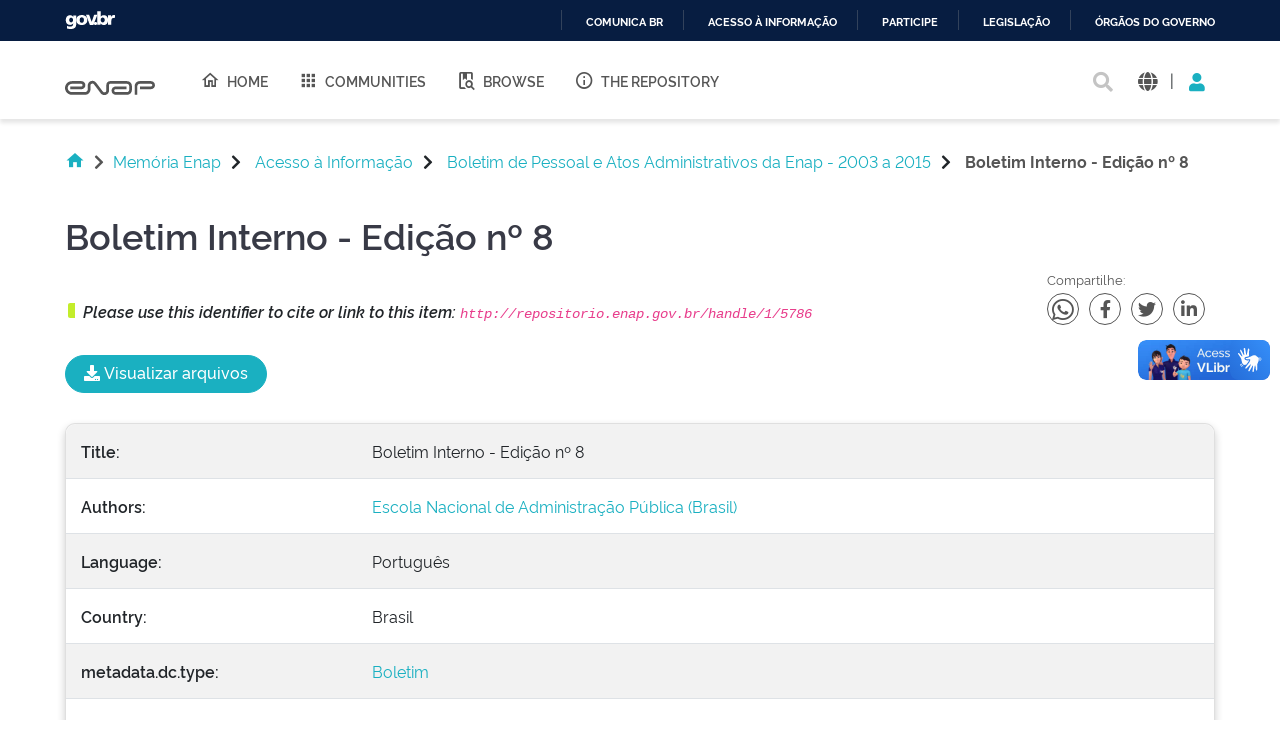

--- FILE ---
content_type: text/html;charset=UTF-8
request_url: https://repositorio.enap.gov.br/handle/1/5786
body_size: 10297
content:





















<!DOCTYPE html>
<html>
  <head>
    <title>Repositório Institucional da ENAP: Boletim Interno - Edição nº 8</title>
    <meta http-equiv="Content-Type" content="text/html; charset=UTF-8" />
    <meta http-equiv="Content-Language" content="en">
    <meta name="Generator" content="DSpace 6.3" />
    <meta name="viewport" content="width=device-width, initial-scale=1.0">
    <link rel="shortcut icon" href="/favicon.ico" type="image/x-icon"/>
    <link rel="stylesheet" href="/assets/vendor/bootstrap/css/bootstrap.min.css" type="text/css" />
    <link rel="stylesheet" href="/static/css/jquery-ui-1.10.3.custom/redmond/jquery-ui-1.10.3.custom.css" type="text/css" />
    <!-- <link rel="stylesheet" href="/static/css/bootstrap/bootstrap.min.css" type="text/css" /> -->
    
    
    <link rel="stylesheet" href="/assets/css/style.min.css" type="text/css" />
    
      <link rel="search" type="application/opensearchdescription+xml" href="/open-search/description.xml" title="DSpace"/>
    
    
<link rel="schema.DCTERMS" href="http://purl.org/dc/terms/" />
<link rel="schema.DC" href="http://purl.org/dc/elements/1.1/" />
<meta name="DC.creator" content="Escola Nacional de Administração Pública (Brasil)" />
<meta name="DCTERMS.dateAccepted" content="2020-11-23T22:04:19Z" scheme="DCTERMS.W3CDTF" />
<meta name="DCTERMS.available" content="2020-11-23T22:04:19Z" scheme="DCTERMS.W3CDTF" />
<meta name="DCTERMS.issued" content="2007-09-06" scheme="DCTERMS.W3CDTF" />
<meta name="DC.identifier" content="http://repositorio.enap.gov.br/handle/1/5786" scheme="DCTERMS.URI" />
<meta name="DCTERMS.abstract" content="Boletim Interno da Escola Nacional de Administração Pública (Enap). Publicação de Atos internos. Recursos Humanos" xml:lang="pt_BR" />
<meta name="DC.language" content="Idioma::Português:portuguese:pt" xml:lang="pt_BR" scheme="DCTERMS.RFC1766" />
<meta name="DC.subject" content="serviço público" xml:lang="pt_BR" />
<meta name="DC.subject" content="servidor público" xml:lang="pt_BR" />
<meta name="DC.subject" content="gestão de pessoas" xml:lang="pt_BR" />
<meta name="DC.subject" content="agente administrativo" xml:lang="pt_BR" />
<meta name="DC.subject" content="servidor público" xml:lang="pt_BR" />
<meta name="DC.subject" content="ato administrativo" xml:lang="pt_BR" />
<meta name="DC.title" content="Boletim Interno - Edição nº 8" xml:lang="pt_BR" />
<meta name="DC.type" content="Boletim" xml:lang="pt_BR" />
<meta name="DC.rights" content="Escola Nacional de Administração Pública (Enap)" xml:lang="pt_BR" />
<meta name="DC.description" content="09 páginas" xml:lang="pt_BR" />
<meta name="DC.description" content="Desenvolvimento Pessoal" xml:lang="pt_BR" />
<meta name="DC.description" content="Gestão de Pessoas" xml:lang="pt_BR" />
<meta name="DC.rights" content="Termo::Licença Padrão ENAP: É permitida a reprodução e a exibição para uso educacional ou informativo, desde que respeitado o crédito ao autor original e citada a fonte (http://www.enap.gov.br). Permitida a inclusão da obra em Repositórios ou Portais de Acesso Aberto, desde que fique claro para os usuários esses “termos de uso” e quem é o detentor dos direitos autorais, a Escola Nacional de Administração Pública (ENAP). Proibido o uso comercial. Permitida a criação de obras derivadas, desde que respeitado o crédito ao autor original. Essa licença é compatível com a Licença Creative Commons (by-nc-sa)." xml:lang="pt_BR" />
<meta name="DC.subject" content="16. Paz, justiça e instituições eficazes - Promover sociedades pacíficas e inclusivas par ao desenvolvimento sustentável, proporcionar o acesso à justiça para todos e construir instituições eficazes, responsáveis e inclusivas em todos os níveis." xml:lang="pt_BR" />

<meta name="citation_keywords" content="serviço público; servidor público; gestão de pessoas; agente administrativo; servidor público; ato administrativo; Boletim" />
<meta name="citation_title" content="Boletim Interno - Edição nº 8" />
<meta name="citation_language" content="Idioma::Português:portuguese:pt" />
<meta name="citation_author" content="Escola Nacional de Administração Pública (Brasil)" />
<meta name="citation_pdf_url" content="http://repositorio.enap.gov.br/jspui/bitstream/1/5786/1/bi%2008.pdf" />
<meta name="citation_date" content="2007-09-06" />
<meta name="citation_abstract_html_url" content="http://repositorio.enap.gov.br/jspui/handle/1/5786" />

    
    


    
    
        <script>
            (function(i,s,o,g,r,a,m){i['GoogleAnalyticsObject']=r;i[r]=i[r]||function(){
            (i[r].q=i[r].q||[]).push(arguments)},i[r].l=1*new Date();a=s.createElement(o),
            m=s.getElementsByTagName(o)[0];a.async=1;a.src=g;m.parentNode.insertBefore(a,m)
            })(window,document,'script','//www.google-analytics.com/analytics.js','ga');

            ga('create', 'UA-45739004-1', 'auto');
            ga('send', 'pageview');
        </script>
    


    
    

    <!-- HTML5 shim and Respond.js IE8 support of HTML5 elements and media queries -->
    <!--[if lt IE 9]>
    <script src="/static/js/html5shiv.js"></script>
    <script src="/static/js/respond.min.js"></script>
    <![endif]-->
  </head>
  <body class="site">
    <!-- site preloader start -->
    <div class="page-loader">
      <div class="loader-in"></div>
    </div>
    <!-- site preloader end -->
    <div id="barra-brasil" style="background:#7F7F7F; height: 20px; padding:0 0 0 10px;display:block;">
      <ul id="menu-barra-temp" style="list-style:none;">
        <li style="display:inline; float:left;padding-right:10px; margin-right:10px; border-right:1px solid #EDEDED">
            <a href="http://brasil.gov.br" style="font-family:sans,sans-serif; text-decoration:none; color:white;">Portal do Governo Brasileiro</a>
        </li>
      </ul>
    </div>
    <a class="sr-only" href="#content">Skip navigation</a>
    <header class="header">
      <div class="container-fluid">
        <div class="row">
          <div class="d-flex-row col-lg-8">
            <div class="logo">
              <h1>
                <a href="http://gov.br/enap" target="_blank">
                  <svg width="90" height="20" viewBox="0 0 1081 172" fill="none" xmlns="http://www.w3.org/2000/svg">
                    <path d="M472.676 171.052C464.006 171.038 455.46 168.99 447.725 165.074C439.989 161.157 433.28 155.481 428.135 148.5L348.132 42.3115C345.164 38.3587 341.028 35.4406 336.309 33.9707C331.591 32.5008 326.529 32.5538 321.842 34.1221C317.156 35.6904 313.081 38.6945 310.197 42.7086C307.313 46.7226 305.765 51.5429 305.772 56.4862V103.199C305.755 120.324 298.946 136.743 286.839 148.852C274.733 160.961 258.318 167.772 241.197 167.789H80.8827C59.3103 167.436 38.7409 158.616 23.6103 143.232C8.47962 127.848 0 107.132 0 85.552C0 63.9716 8.47962 43.2557 23.6103 27.8716C38.7409 12.4875 59.3103 3.66789 80.8827 3.3146H196.325C205.897 3.33313 215.249 6.18517 223.204 11.5113C231.158 16.8375 237.358 24.3995 241.023 33.2443C244.688 42.0892 245.653 51.8212 243.798 61.214C241.942 70.6068 237.349 79.2401 230.596 86.0259C226.114 90.5513 220.779 94.1421 214.9 96.5904C209.021 99.0387 202.715 100.296 196.347 100.289V100.289H63.4055V67.4424H196.369C200.438 67.29 204.289 65.5661 207.113 62.6331C209.938 59.7 211.516 55.786 211.516 51.7135C211.516 47.641 209.938 43.7271 207.113 40.794C204.289 37.8609 200.438 36.1371 196.369 35.9847H80.8606C67.9219 36.2579 55.6051 41.5909 46.5511 50.8402C37.4971 60.0896 32.4265 72.5191 32.4265 85.4638C32.4265 98.4085 37.4971 110.838 46.5511 120.087C55.6051 129.337 67.9219 134.67 80.8606 134.943H241.175C249.612 134.931 257.7 131.574 263.666 125.607C269.631 119.639 272.988 111.549 273 103.111V56.4862C272.961 44.6449 276.656 33.0928 283.559 23.4728C290.462 13.8528 300.221 6.65464 311.45 2.90201C322.678 -0.850611 334.803 -0.966652 346.101 2.57039C357.4 6.10744 367.295 13.1175 374.381 22.6036L454.384 128.792C457.348 132.741 461.478 135.657 466.19 137.128C470.903 138.6 475.958 138.552 480.642 136.992C485.325 135.432 489.4 132.439 492.29 128.436C495.179 124.432 496.737 119.622 496.743 114.684V48.5501C496.761 36.5662 501.529 25.0784 510.003 16.6065C518.477 8.13462 529.965 3.37035 541.946 3.35869H744.84C760.46 3.39947 775.427 9.62679 786.467 20.6781C797.508 31.7294 803.722 46.7049 803.751 62.328V108.776C803.734 124.422 797.512 139.422 786.452 150.485C775.391 161.549 760.394 167.772 744.752 167.789H608.108C594.989 167.514 582.501 162.108 573.32 152.731C564.139 143.354 558.998 130.752 558.998 117.627C558.998 104.502 564.139 91.9 573.32 82.5226C582.501 73.1453 594.989 67.7395 608.108 67.4644H739.617V100.245H608.196C603.584 100.245 599.161 102.077 595.9 105.339C592.639 108.601 590.807 113.025 590.807 117.638C590.807 122.251 592.639 126.675 595.9 129.937C599.161 133.199 603.584 135.031 608.196 135.031H744.84C751.8 135.025 758.473 132.257 763.395 127.335C768.316 122.412 771.083 115.737 771.089 108.776V62.328C771.083 55.3665 768.316 48.6918 763.395 43.7693C758.473 38.8468 751.8 36.0787 744.84 36.0729H541.858C540.221 36.0729 538.6 36.3958 537.087 37.0231C535.575 37.6504 534.202 38.5698 533.045 39.7287C531.888 40.8876 530.972 42.2633 530.347 43.777C529.723 45.2906 529.403 46.9126 529.406 48.5501V114.684C529.507 126.51 525.835 138.06 518.922 147.654C512.009 157.249 502.217 164.387 490.969 168.032C485.074 170.018 478.897 171.037 472.676 171.052V171.052Z" fill="#555"></path>
                    <path d="M869.209 167.591H836.414V63.2096C836.432 47.3298 842.746 32.1054 853.972 20.8767C865.198 9.64795 880.419 3.33196 896.295 3.31445H1032.3C1045.16 3.31445 1057.49 8.42406 1066.59 17.5192C1075.68 26.6144 1080.79 38.9501 1080.79 51.8126C1080.79 64.6751 1075.68 77.0108 1066.59 86.1059C1057.49 95.2011 1045.16 100.311 1032.3 100.311V100.311H900.703V67.4422H1032.3C1036.47 67.4364 1040.46 65.7785 1043.4 62.8321C1046.35 59.8857 1048.01 55.8912 1048.01 51.7244C1047.99 47.5691 1046.33 43.5915 1043.38 40.6594C1040.44 37.7273 1036.45 36.0785 1032.3 36.0727H896.295C889.109 36.0902 882.223 38.9563 877.146 44.0429C872.069 49.1296 869.214 56.0219 869.209 63.2096V167.591Z" fill="#555"></path>
                  </svg>
                </a>
              </h1>
            </div>
            
            <nav class="navigation top-nav mega-menu">
              
























<ul class="">
  <li class="">
    <a href="/">
      <i class="mdi mdi-home-outline"></i>
      Home
    </a>
  </li>
  <li class="">
    <a href="/community-list">
      <i class="mdi mdi-apps"></i>
      Communities
    </a>
  </li>
  <li class="selected"><a href="#"><i class="mdi mdi-book-search-outline"></i>Browse</a>
    <ul class="sub-menu">
      
			
				  <li><a href="/browse?type=title">Title</a></li>
				
				  <li><a href="/browse?type=author">Author</a></li>
				
				  <li><a href="/browse?type=subject">Subject</a></li>
				
				  <li><a href="/browse?type=dateissued">Issue Date</a></li>
				
				  <li><a href="/browse?type=type">Type</a></li>
				
				  <li><a href="/browse?type=language">Language</a></li>
				
				  <li><a href="/browse?type=classification">Subject</a></li>
				
				  <li><a href="/browse?type=intendedenduserrole">Target Audience</a></li>
				
				  <li><a href="/browse?type=ods">ODS</a></li>
				
				  <li><a href="/browse?type=dimensao">Dimension</a></li>
				
				  <li><a href="/browse?type=spatial">Location</a></li>
				
			
    </ul>
  </li>
  <li class="">
    <a href="/sobre">
      <i class="mdi mdi-information-outline"></i>
      The Repository
    </a>
  </li>
</ul>

       <nav class="collapse navbar-collapse bs-navbar-collapse" role="navigation">

 
       <div class="nav navbar-nav navbar-right">
		<ul class="nav navbar-nav navbar-right">
         <li class="dropdown">
         
             <a href="#" class="dropdown-toggle" data-toggle="dropdown"><span class="glyphicon glyphicon-user"></span> Sign on to: <b class="caret"></b></a>
	             
             <ul class="dropdown-menu">
               <li><a href="/mydspace">My DSpace</a></li>
               <li><a href="/subscribe">Receive email<br/>updates</a></li>
               <li><a href="/profile">Edit Profile</a></li>

		
             </ul>
           </li>
          </ul>
          
	
	<form method="get" action="/simple-search" class="navbar-form navbar-right">
	    <div class="form-group">
          <input type="text" class="form-control" placeholder="Search&nbsp;DSpace" name="query" id="tequery" size="25"/>
        </div>
        <button type="submit" class="btn btn-primary"><span class="glyphicon glyphicon-search"></span></button>

	</form></div>
    </nav>

            </nav>
            
          </div>
          <div class="actions-header col-lg-4">
            <div class="search top-search">
              <a href="#">
                <i class="fas fa-search"></i>
              </a>
              <div class="search-box">
                <div class="search-input">
                  <form method="get" action="/simple-search" class="" role="search">
                    <input type="text" name="searchword" id="mod-search-searchword" placeholder="Search&nbsp;DSpace">
                    <button onclick="this.form.searchword.focus();"><i class="fas fa-search"></i></button>
                  </form>
                </div>
              </div>
            </div>
            
              <div class="dropdown language">
                <a title="Language" class="dropdown-toggle" href="#" role="button" id="language" data-toggle="dropdown" aria-haspopup="true" aria-expanded="false">
                  <i class="fas fa-globe"></i>
                </a>
                <div class="dropdown-menu" aria-labelledby="language">
                
                    <a title="English" class="dropdown-item" onclick="javascript:document.repost.locale.value='en';
                    document.repost.submit();" href="http://repositorio.enap.gov.br/handle/1/5786?locale=en">
                      <img src="/assets/images/en.png" alt="English">
                    </a>
                  
                    <a title="português" class="dropdown-item" onclick="javascript:document.repost.locale.value='pt_BR';
                    document.repost.submit();" href="http://repositorio.enap.gov.br/handle/1/5786?locale=pt_BR">
                      <img src="/assets/images/pt_BR.png" alt="português">
                    </a>
                  
                </div>
              </div>
              
            <span class="separator">|</span>
            <div class="login">
              
                <a href="" class="nav-link dropdown-toggle" id="navbarLogin" data-toggle="dropdown" aria-haspopup="true" aria-expanded="false"><i class="fas fa-user"></i></a>
              
              <div class="dropdown-menu dropdown-primary" aria-labelledby="navbarLogin">
                <a class="dropdown-item" href="/mydspace">My DSpace</a>
                
                <a class="dropdown-item" href="/profile">Edit Profile</a>
                
              </div>
            </div>
          </div>
        </div>
      </div>
    </header>
    <main id="content" class="wrapper main" role="main">
      
      
        <div class="container-fluid">
            



  




<div class="breadcrumbs pt-5 pb-5">
  <ul itemscope="" itemtype="https://schema.org/BreadcrumbList" class="">
    <li>
      <a href="/"><i class="mdi mdi-home"></i> <i class="fas fa-chevron-right px-2"></i></a>
    </li>
  
        <li><a href="/handle/1/5">Memória Enap</a><i class="fas fa-chevron-right px-3"></i></li>
      
        <li><a href="/handle/1/19">Acesso à Informação</a><i class="fas fa-chevron-right px-3"></i></li>
      
        <li><a href="/handle/1/5452">Boletim de Pessoal e Atos Administrativos da Enap - 2003 a 2015</a><i class="fas fa-chevron-right px-3"></i></li>
      
    <li class="breadcrumb-item bold">Boletim&#x20;Interno&#x20;-&#x20;Edição&#x20;nº&#x20;8</li>
  </ul>
</div>
        </div>
      
      
      <div id="conteudo" class="containesr">
      	
        
        <div class="container-fluid">
            <div class="row">
              <div id="content" class="col-lg-12 col-xl-12 internas mb-5">
        
      



































<div class="display-item pb-60">
  <div class="page-header pt-3 pb-3">
    <h1>Boletim Interno - Edição nº 8</h1>
  </div>
  <div class="social-links pb-5">
    <div class="share-uri">
      <span>Please use this identifier to cite or link to this item: <code>http://repositorio.enap.gov.br/handle/1/5786</code></span>
    </div>
		<div class="links-shares">
      <p>Compartilhe:</p>
      <div class="sociais pt-2">
        <a class="whatsapp" href="https://api.whatsapp.com/send?text=Boletim Interno - Edição nº 8  - http://repositorio.enap.gov.br/handle/1/5786" target="_blank">
          <i style="font-size:25px;" class="fab fa-whatsapp fa-1x"></i>
        </a>
        <a class="facebook" href="http://www.facebook.com/sharer.php?u=http://repositorio.enap.gov.br/handle/1/5786" target="_blank">
          <i class="fab fa-facebook-f"></i>
        </a>
        <a class="twitter" href="https://twitter.com/share?text=Boletim Interno - Edição nº 8&amp;url=http://repositorio.enap.gov.br/handle/1/5786" target="_blank">
          <i class="fab fa-twitter"></i>
        </a>
        <a class="linkedin" href="https://www.linkedin.com/shareArticle?mini=true&amp;url=http://repositorio.enap.gov.br/handle/1/5786" target="_blank">
          <i class="fab fa-linkedin-in"></i>
        </a>
      </div>
    </div>
	</div>
  
    
		
		
    <div class="donwload-files pb-5">
      <button id="donwload" class="btn-primary"><i class="fas fa-download"></i> Visualizar arquivos</button>
    </div>
    

    
  
  
  
  <div class="card panel-info mb-4">
<div class="table-responsive bde-table">
<table class="table table-striped itemDisplayTable">
<tr><td class="metadataFieldLabel dc_title">Title:&nbsp;</td><td class="metadataFieldValue dc_title">Boletim&#x20;Interno&#x20;-&#x20;Edição&#x20;nº&#x20;8</td></tr>
<tr><td class="metadataFieldLabel dc_contributor_author">Authors:&nbsp;</td><td class="metadataFieldValue dc_contributor_author"><a class="author"href="/browse?type=author&amp;value=Escola+Nacional+de+Administra%C3%A7%C3%A3o+P%C3%BAblica+%28Brasil%29">Escola&#x20;Nacional&#x20;de&#x20;Administração&#x20;Pública&#x20;(Brasil)</a></td></tr>
<tr><td class="metadataFieldLabel dc_language_iso">Language:&nbsp;</td><td class="metadataFieldValue dc_language_iso">Idioma::Português:portuguese:pt</td></tr>
<tr><td class="metadataFieldLabel dc_location_country">Country:&nbsp;</td><td class="metadataFieldValue dc_location_country">País::BR:Brasil</td></tr>
<tr><td class="metadataFieldLabel dc_type">metadata.dc.type:&nbsp;</td><td class="metadataFieldValue dc_type"><a class="type"href="/browse?type=type&amp;value=Boletim">Boletim</a></td></tr>
<tr><td class="metadataFieldLabel dc_description_physical">metadata.dc.description.physical:&nbsp;</td><td class="metadataFieldValue dc_description_physical">09&#x20;páginas</td></tr>
<tr><td class="metadataFieldLabel dc_date_issued">Issue Date:&nbsp;</td><td class="metadataFieldValue dc_date_issued">6-Sep-2007</td></tr>
<tr><td class="metadataFieldLabel dc_rights_holder">metadata.dc.rights.holder:&nbsp;</td><td class="metadataFieldValue dc_rights_holder">Escola&#x20;Nacional&#x20;de&#x20;Administração&#x20;Pública&#x20;(Enap)</td></tr>
<tr><td class="metadataFieldLabel dc_rights_license">metadata.dc.rights.license:&nbsp;</td><td class="metadataFieldValue dc_rights_license">Termo::Licença&#x20;Padrão&#x20;ENAP:&#x20;É&#x20;permitida&#x20;a&#x20;reprodução&#x20;e&#x20;a&#x20;exibição&#x20;para&#x20;uso&#x20;educacional&#x20;ou&#x20;informativo,&#x20;desde&#x20;que&#x20;respeitado&#x20;o&#x20;crédito&#x20;ao&#x20;autor&#x20;original&#x20;e&#x20;citada&#x20;a&#x20;fonte&#x20;(http:&#x2F;&#x2F;www.enap.gov.br).&#x20;Permitida&#x20;a&#x20;inclusão&#x20;da&#x20;obra&#x20;em&#x20;Repositórios&#x20;ou&#x20;Portais&#x20;de&#x20;Acesso&#x20;Aberto,&#x20;desde&#x20;que&#x20;fique&#x20;claro&#x20;para&#x20;os&#x20;usuários&#x20;esses&#x20;“termos&#x20;de&#x20;uso”&#x20;e&#x20;quem&#x20;é&#x20;o&#x20;detentor&#x20;dos&#x20;direitos&#x20;autorais,&#x20;a&#x20;Escola&#x20;Nacional&#x20;de&#x20;Administração&#x20;Pública&#x20;(ENAP).&#x20;Proibido&#x20;o&#x20;uso&#x20;comercial.&#x20;Permitida&#x20;a&#x20;criação&#x20;de&#x20;obras&#x20;derivadas,&#x20;desde&#x20;que&#x20;respeitado&#x20;o&#x20;crédito&#x20;ao&#x20;autor&#x20;original.&#x20;Essa&#x20;licença&#x20;é&#x20;compatível&#x20;com&#x20;a&#x20;Licença&#x20;Creative&#x20;Commons&#x20;(by-nc-sa).</td></tr>
<tr><td class="metadataFieldLabel dc_description_classification">ClassificaÃ§Ã£o TemÃ¡tica:&nbsp;</td><td class="metadataFieldValue dc_description_classification">Desenvolvimento&#x20;Pessoal<br />Gestão&#x20;de&#x20;Pessoas</td></tr>
<tr><td class="metadataFieldLabel dc_description_abstract">Abstract:&nbsp;</td><td class="metadataFieldValue dc_description_abstract">Boletim&#x20;Interno&#x20;da&#x20;Escola&#x20;Nacional&#x20;de&#x20;Administração&#x20;Pública&#x20;(Enap).&#x20;Publicação&#x20;de&#x20;Atos&#x20;internos.&#x20;Recursos&#x20;Humanos</td></tr>
<tr><td class="metadataFieldLabel dc_subject">Keywords:&nbsp;</td><td class="metadataFieldValue dc_subject">serviço&#x20;público;&nbsp;&nbsp;servidor&#x20;público;&nbsp;&nbsp;gestão&#x20;de&#x20;pessoas;&nbsp;&nbsp;agente&#x20;administrativo;&nbsp;&nbsp;servidor&#x20;público;&nbsp;&nbsp;ato&#x20;administrativo</td></tr>
<tr><td class="metadataFieldLabel dc_subject_ods">Sustainable Development Objectives (ODS):&nbsp;</td><td class="metadataFieldValue dc_subject_ods">16.&#x20;Paz,&#x20;justiça&#x20;e&#x20;instituições&#x20;eficazes&#x20;-&#x20;Promover&#x20;sociedades&#x20;pacíficas&#x20;e&#x20;inclusivas&#x20;par&#x20;ao&#x20;desenvolvimento&#x20;sustentável,&#x20;proporcionar&#x20;o&#x20;acesso&#x20;à&#x20;justiça&#x20;para&#x20;todos&#x20;e&#x20;construir&#x20;instituições&#x20;eficazes,&#x20;responsáveis&#x20;e&#x20;inclusivas&#x20;em&#x20;todos&#x20;os&#x20;níveis.</td></tr>
<tr><td class="metadataFieldLabel dc_identifier_uri">URI:&nbsp;</td><td class="metadataFieldValue dc_identifier_uri"><a href="http://repositorio.enap.gov.br/handle/1/5786">http:&#x2F;&#x2F;repositorio.enap.gov.br&#x2F;handle&#x2F;1&#x2F;5786</a></td></tr>
<tr><td class="metadataFieldLabel">Appears in Collections:</td><td class="metadataFieldValue"><a href="/handle/1/5452">Boletim de Pessoal e Atos Administrativos da Enap - 2003 a 2015</a><br/></td></tr>
</table></div></div>
<div class="card panel-info"><div class="card-header">Files in This Item:</div>
<div class="table-responsive bde-table">
<table class="table table-striped bitstreams"><tr><th id="t1" class="standard">File</th>
<th id="t2" class="standard">Description</th>
<th id="t3" class="standard">Size</th><th  id="t4" class="standard">Format</th><th id="t5">&nbsp;</th></tr>
<tr><td headers="t1" class="standard break-all"><a target="_blank" href="/bitstream/1/5786/1/bi%2008.pdf"><i class="fas fa-download"></i> bi 08.pdf</a></td><td headers="t2" class="standard break-all">Boletim Interno - Edição n. 8/2007</td><td headers="t3" class="standard">153.11 kB</td><td headers="t4" class="standard">Adobe PDF</td><td class="standard files" align="center"><a target="_blank" href="/bitstream/1/5786/1/bi%2008.pdf"><i class="fas fa-download"></i> <img src="/retrieve/ae5b3bbd-b24a-40b2-8d6a-ae6f2b6683e0/bi%2008.pdf.jpg" alt="Thumbnail" /></a><br /><a class="btn btn-primary" target="_blank" href="/bitstream/1/5786/1/bi%2008.pdf"><i class="fas fa-download"></i> View/Open</a></td></tr></table>
</div>
</div>


  <div class="actions-footer mt-5">
    
      
        <a class="btn-success-outline" href="/handle/1/5786?mode=full">
          Show full item record
        </a>
      
    
    
        <a class="statisticsLink  btn-primary-outline" href="/handle/1/5786/statistics">
          <span class="glyphicon glyphicon-stats"></span>
        </a>

      
      
  </div>
  <br/>
  
  
  <br/>
  
  
    <p class="submitFormHelp alert alert-info">Items in DSpace are protected by copyright, with all rights reserved, unless otherwise indicated.</p>
      
</div>












            
                  </div>
                  
                </div>
              </div>
            </div>
        </div>
    </main>

    <footer class="footer">
      <div class="container-fluid pb-60">
        <div class="row">
          <div class="col-6 col-lg-3 col-sm-6 address-footer">
            <h3>
              <a href="http://gov.br/enap" target="_blank">
                <svg width="90" height="20" viewBox="0 0 1081 172" fill="none" xmlns="http://www.w3.org/2000/svg">
                  <path d="M472.676 171.052C464.006 171.038 455.46 168.99 447.725 165.074C439.989 161.157 433.28 155.481 428.135 148.5L348.132 42.3115C345.164 38.3587 341.028 35.4406 336.309 33.9707C331.591 32.5008 326.529 32.5538 321.842 34.1221C317.156 35.6904 313.081 38.6945 310.197 42.7086C307.313 46.7226 305.765 51.5429 305.772 56.4862V103.199C305.755 120.324 298.946 136.743 286.839 148.852C274.733 160.961 258.318 167.772 241.197 167.789H80.8827C59.3103 167.436 38.7409 158.616 23.6103 143.232C8.47962 127.848 0 107.132 0 85.552C0 63.9716 8.47962 43.2557 23.6103 27.8716C38.7409 12.4875 59.3103 3.66789 80.8827 3.3146H196.325C205.897 3.33313 215.249 6.18517 223.204 11.5113C231.158 16.8375 237.358 24.3995 241.023 33.2443C244.688 42.0892 245.653 51.8212 243.798 61.214C241.942 70.6068 237.349 79.2401 230.596 86.0259C226.114 90.5513 220.779 94.1421 214.9 96.5904C209.021 99.0387 202.715 100.296 196.347 100.289V100.289H63.4055V67.4424H196.369C200.438 67.29 204.289 65.5661 207.113 62.6331C209.938 59.7 211.516 55.786 211.516 51.7135C211.516 47.641 209.938 43.7271 207.113 40.794C204.289 37.8609 200.438 36.1371 196.369 35.9847H80.8606C67.9219 36.2579 55.6051 41.5909 46.5511 50.8402C37.4971 60.0896 32.4265 72.5191 32.4265 85.4638C32.4265 98.4085 37.4971 110.838 46.5511 120.087C55.6051 129.337 67.9219 134.67 80.8606 134.943H241.175C249.612 134.931 257.7 131.574 263.666 125.607C269.631 119.639 272.988 111.549 273 103.111V56.4862C272.961 44.6449 276.656 33.0928 283.559 23.4728C290.462 13.8528 300.221 6.65464 311.45 2.90201C322.678 -0.850611 334.803 -0.966652 346.101 2.57039C357.4 6.10744 367.295 13.1175 374.381 22.6036L454.384 128.792C457.348 132.741 461.478 135.657 466.19 137.128C470.903 138.6 475.958 138.552 480.642 136.992C485.325 135.432 489.4 132.439 492.29 128.436C495.179 124.432 496.737 119.622 496.743 114.684V48.5501C496.761 36.5662 501.529 25.0784 510.003 16.6065C518.477 8.13462 529.965 3.37035 541.946 3.35869H744.84C760.46 3.39947 775.427 9.62679 786.467 20.6781C797.508 31.7294 803.722 46.7049 803.751 62.328V108.776C803.734 124.422 797.512 139.422 786.452 150.485C775.391 161.549 760.394 167.772 744.752 167.789H608.108C594.989 167.514 582.501 162.108 573.32 152.731C564.139 143.354 558.998 130.752 558.998 117.627C558.998 104.502 564.139 91.9 573.32 82.5226C582.501 73.1453 594.989 67.7395 608.108 67.4644H739.617V100.245H608.196C603.584 100.245 599.161 102.077 595.9 105.339C592.639 108.601 590.807 113.025 590.807 117.638C590.807 122.251 592.639 126.675 595.9 129.937C599.161 133.199 603.584 135.031 608.196 135.031H744.84C751.8 135.025 758.473 132.257 763.395 127.335C768.316 122.412 771.083 115.737 771.089 108.776V62.328C771.083 55.3665 768.316 48.6918 763.395 43.7693C758.473 38.8468 751.8 36.0787 744.84 36.0729H541.858C540.221 36.0729 538.6 36.3958 537.087 37.0231C535.575 37.6504 534.202 38.5698 533.045 39.7287C531.888 40.8876 530.972 42.2633 530.347 43.777C529.723 45.2906 529.403 46.9126 529.406 48.5501V114.684C529.507 126.51 525.835 138.06 518.922 147.654C512.009 157.249 502.217 164.387 490.969 168.032C485.074 170.018 478.897 171.037 472.676 171.052V171.052Z" fill="#fff"></path>
                  <path d="M869.209 167.591H836.414V63.2096C836.432 47.3298 842.746 32.1054 853.972 20.8767C865.198 9.64795 880.419 3.33196 896.295 3.31445H1032.3C1045.16 3.31445 1057.49 8.42406 1066.59 17.5192C1075.68 26.6144 1080.79 38.9501 1080.79 51.8126C1080.79 64.6751 1075.68 77.0108 1066.59 86.1059C1057.49 95.2011 1045.16 100.311 1032.3 100.311V100.311H900.703V67.4422H1032.3C1036.47 67.4364 1040.46 65.7785 1043.4 62.8321C1046.35 59.8857 1048.01 55.8912 1048.01 51.7244C1047.99 47.5691 1046.33 43.5915 1043.38 40.6594C1040.44 37.7273 1036.45 36.0785 1032.3 36.0727H896.295C889.109 36.0902 882.223 38.9563 877.146 44.0429C872.069 49.1296 869.214 56.0219 869.209 63.2096V167.591Z" fill="#fff"></path>
                </svg>
              </a>
            </h3>
            <p>Asa Sul</p>
            <p>SPO Área Especial 2-A</p>
            <p>CEP 70.610-900</p>
            <p>Brasília/DF</p>
            <ul class="mt-4">
              <li>
                <p><b>Horário de funcionamento</b></p>
                <p>08h00 às 18h00</p>
              </li>
              <li class="contato">
                <p><b>Contato</b></p>
                <p><a href="mailto:biblioteca@enap.gov.br">biblioteca@enap.gov.br</a></p>
              </li>
            </ul>
          </div>
          <div class="col-6 col-lg-3 col-sm-6 navigation-footer">      
            <ul class="nav-footer ">
	            <li class=" hide parent">
                <a href="https://www.enap.gov.br/a-escola" class="hide">
                  <i class="mdi "></i>
                  A Escola
                </a>
              </li>
              <li class=" parent">
                <a href="https://www.enap.gov.br/cursos">
                  <i class="mdi mdi-book-outline"></i>
                  Cursos
                </a>
              </li>
              <li class=" parent">
                <a href="https://www.enap.gov.br/servicos">
                  <i class="mdi mdi-apps"></i>
                  Serviços
                </a>
              </li>
              <li class=" parent">
                <a href="https://www.enap.gov.br/pesquisa-e-conhecimento">
                  <i class="mdi mdi-lightbulb-on-outline"></i>
                  Pesquisa e Conhecimento
                </a>
              </li>
              <li class=" parent">
                <a href="https://www.enap.gov.br/acontece">
                  <i class="mdi mdi-eye-outline"></i>
                  Acontece
                </a>
              </li>
              <li class=" hide parent">
                <a href="https://www.enap.gov.br/acesso-a-informacao" class="hide">
                  <i class="mdi mdi-eye-outline"></i>
                  Acesso à Informação
                </a>
              </li>
              <li class=""><a href="/faq">Perguntas Frequentes</a></li>
              <li class="micro-menu_list"><a href="/statistics">Estatísticas</a></li>
            </ul>
          </div>
          <div class="col-6 col-lg-3 col-sm-6 navigation-footer">      
            <ul class="nav-footer ">
	            <li class=" hide parent">
                <a href="https://biblioteca.enap.gov.br/" target="_blank">
                  Biblioteca Graciliano Ramos
                </a>
              </li>
              <li class=" parent">
                <a href="http://conteudo.enap.gov.br/" target="_blank">
                  Central de Conteúdo
                </a>
              </li>
              <li class=" parent">
                <a href="https://acervo.enap.gov.br/" target="_blank">
                  <i class="mdi mdi-apps"></i>
                  Acervo Enap
                </a>
              </li>
            </ul>
          </div>
          <div class="col-6 col-lg-3 col-sm-6 shares-footer">
            <h4>Nas Redes</h4>
            <ul class="sociais pb-30 mt-4">
              <li class="instagram">
                <a href="https://www.instagram.com/enapgovbr/" target="_blank">
                  <i class="fab fa-instagram"></i>
                </a>
              </li>
              <li class="facebook">
                <a href="https://www.facebook.com/enapgovbr/" target="_blank">
                  <i class="fab fa-facebook-f"></i>
                </a>
              </li>
              <li class="twitter">
                <a href="https://twitter.com/enapgovbr" target="_blank">
                  <i class="fab fa-twitter"></i>
                </a>
              </li>
              <li class="linkedin">
                <a href="https://br.linkedin.com/school/enapbr/" target="_blank">
                  <i class="fab fa-linkedin-in"></i>
                </a>
              </li>
              <li class="youtube">
                <a href="https://www.youtube.com/channel/UCksexEveRkoez2kiEjaKZxQ" target="_blank">
                  <i class="fab fa-youtube"></i>
                </a>
              </li>
            </ul>
            <h4 style="margin-bottom: 15px;"><a style="color: #b1b1b1;" href="https://gov.br/enap/acessibilidade" target="_blank">Acessibilidade</a></h4>       
            <h4>Deixe seu Feedback</h4>
            <p><span><a href="mailto:comunicacao@enap.gov.br">Compartilhe conosco</a></span> se nossos canais estão adequados pra você? Elogios também são super bem vindos!</p>
          </div>
        </div>
      </div>
      <div class="scroll-top">
        <div class="container-fluid">
          <div class="d-flex-column">
            <a id="to-top" class="top" href="">
              <i class="fas fa-chevron-up"></i>
            </a>
          </div>
          <div class="logos">
            <a class="lai" href="">
              <img src="/assets/images/btn-acesso-informacao.svg" alt="">
            </a>
            <!-- <a class="gov-br" href="">
              <img src="/assets/images/gov-br.png" alt="">
            </a> -->
          </div>
        </div>
      </div>
    </footer>
    <script type='text/javascript' src="/assets/vendor/jquery-3.5.1.min.js/jquery-3.5.1.min.js"></script>
    <script type='text/javascript' src="/assets/vendor/popper.min.js/popper.min.js"></script>
    <script type='text/javascript' src='/static/js/jquery/jquery-ui-1.10.3.custom.min.js'></script>
    <script type='text/javascript' src='/assets/vendor/bootstrap/js/bootstrap.min.js'></script>
    <script type='text/javascript' src='/assets/vendor/owl.carousel.js/js/owl.carousel.min.js'></script>
    <script type='text/javascript' src='/static/js/holder.js'></script>
    <script type="text/javascript" src="/utils.js"></script>
    <script type="text/javascript" src="/static/js/choice-support.js"> </script>
    <script type="text/javascript" src="/assets/js/template.js"></script>
    <script defer="defer" src="//barra.brasil.gov.br/barra_2.0.js" type="text/javascript"></script>
  </body>
</html>

